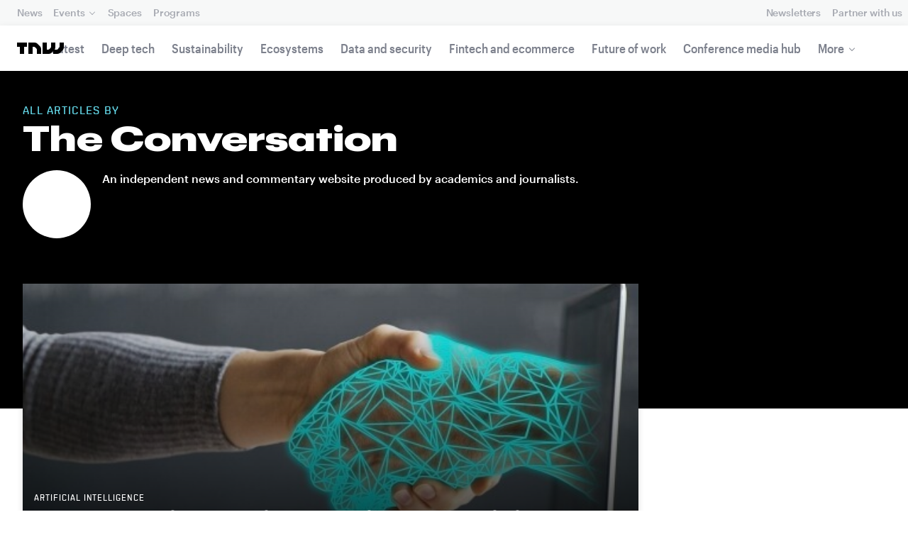

--- FILE ---
content_type: text/html; charset=UTF-8
request_url: https://next.tnwcdn.com/author/theconversation/page/2
body_size: 13738
content:
<!DOCTYPE html>
<!--
Development:
JULIO FOULQUIE, @j3j5@hachyderm.io, ✈Montevideo, UY
MARC TORAL, ✈Amsterdam, NL
JULIAN SZNAIDER, ✈Buenos Aires, AR
——————————
Concept and Design by:
ALEXANDER GRIFFIOEN, @oscaralexander, ✈Amsterdam, NL
SÄINA SEEDORF, ✈Amsterdam, NL
——————————
Alumni:
JACK DUNN, ✈Amsterdam, NL
JULIAN AIJAL, @Jaijal, ✈Amsterdam, NL
SAM BLOK, ✈Amsterdam, NL
LAURA GENNO, ✈Amsterdam, NL
IRENE DE NICOLO, ✈Amsterdam, NL
DANIEL TARA, ✈Amsterdam, NL
EVGENY ASTAPOV, ✈Rotterdam, NL
RONAN O'LEARY, @ro_oleary, ✈Amsterdam, NL
PABLO ROMÁN, ✈Amsterdam, NL
JAMES SCOTT, ✈Amsterdam, NL
JELLE VAN WIJHE, ✈Amsterdam, NL
MATTHEW ELWORTHY, ✈Amsterdam, NL
OSCAR VAN ZIJVERDEN, ✈Amsterdam, NL
STEPHAN LAGERWAARD, ✈Amsterdam, NL
-->

<html lang="en">
    <head>
        <meta charset="utf-8">
        <meta name="viewport" content="width=device-width, initial-scale=1, maximum-scale=1">
        <meta content="IE=edge,chrome=1" http-equiv="X-UA-Compatible">
        <meta content="telephone=no" name="format-detection">
        <meta content="unsafe-url" name="referrer">
        <meta content="The Next Web" name="apple-mobile-web-app-title">

                <link rel="preload" href="//next.tnwcdn.com/assets/next/css/base.css?af24e65ec70ba6a3571bc69de0e8f4e09ff399ea" as="style">
        <link rel="preload" as="script" href="//next.tnwcdn.com/assets/next/js/base.js?af24e65ec70ba6a3571bc69de0e8f4e09ff399ea" >
                    <link rel="preload" href="//next.tnwcdn.com/assets/next/css/media.css?af24e65ec70ba6a3571bc69de0e8f4e09ff399ea" as="style">
                <link rel="preload" href='https://next.tnwcdn.com/assets/next/fonts/graphik-wide-black.woff2' as='font' type='font/woff2' crossorigin='anonymous'>

        
        
                
        
                                                                                                
                                            <title>The Conversation page 2 | TNW</title>
                            
        
        
    
    <!-- OpenGraph -->
            <meta content="Theconversation page 2 | TNW" property="og:title" />
        <meta content="Theconversation" property="og:site_name" />
    <meta content="630" property="og:image:height" />
    <meta content="1200" property="og:image:width" />
    <meta content="website" property="og:type" />
        <meta property="og:locale" content="en_US">
    <!-- Twitter Card -->
    <meta name="twitter:card" content="summary_large_image" />
    <meta name="twitter:site" content="@theconversation" />
    <meta name="twitter:title" content="Theconversation" />


        <link rel="apple-touch-icon" sizes="57x57" href="//next.tnwcdn.com/assets/img/favicon/apple-touch-icon-57x57.png">
        <link rel="apple-touch-icon" sizes="60x60" href="//next.tnwcdn.com/assets/img/favicon/apple-touch-icon-60x60.png">
        <link rel="apple-touch-icon" sizes="72x72" href="//next.tnwcdn.com/assets/img/favicon/apple-touch-icon-72x72.png">
        <link rel="apple-touch-icon" sizes="76x76" href="//next.tnwcdn.com/assets/img/favicon/apple-touch-icon-76x76.png">
        <link rel="apple-touch-icon" sizes="114x114" href="//next.tnwcdn.com/assets/img/favicon/apple-touch-icon-114x114.png">
        <link rel="apple-touch-icon" sizes="120x120" href="//next.tnwcdn.com/assets/img/favicon/apple-touch-icon-120x120.png">
        <link rel="apple-touch-icon" sizes="144x144" href="//next.tnwcdn.com/assets/img/favicon/apple-touch-icon-144x144.png">
        <link rel="apple-touch-icon" sizes="152x152" href="//next.tnwcdn.com/assets/img/favicon/apple-touch-icon-152x152.png">
        <link rel="apple-touch-icon" sizes="180x180" href="//next.tnwcdn.com/assets/img/favicon/apple-touch-icon-180x180.png">
        <link rel="icon" type="image/png" href="//next.tnwcdn.com/assets/img/favicon/favicon-32x32.png" sizes="32x32">
        <link rel="icon" type="image/png" href="//next.tnwcdn.com/assets/img/favicon/favicon-48x48.png" sizes="48x48">
        <link rel="icon" type="image/png" href="//next.tnwcdn.com/assets/img/favicon/favicon-194x194.png" sizes="194x194">
        <link rel="icon" type="image/png" href="//next.tnwcdn.com/assets/img/favicon/favicon-96x96.png" sizes="96x96">
        <link rel="icon" type="image/png" href="//next.tnwcdn.com/assets/img/favicon/favicon-192x192.png" sizes="192x192">
        <link rel="icon" type="image/png" href="//next.tnwcdn.com/assets/img/favicon/favicon-16x16.png" sizes="16x16">
        <link rel="shortcut icon" href="//next.tnwcdn.com/assets/img/favicon/favicon-16x16.png">
        <link rel="icon" href="/favicon.ico">
        <script src="//next.tnwcdn.com/assets/js/lib/modernizr-custom.js?af24e65ec70ba6a3571bc69de0e8f4e09ff399ea" async></script>
        <link rel="manifest" href="/manifest.json">
        <script type="module" src="https://cdn.jsdelivr.net/npm/@justinribeiro/lite-youtube@1.3.1/lite-youtube.js"></script>

        <style>body{visibility:hidden;}</style>

        <!-- Google Tag Manager -->
        <script>(function(w,d,s,l,i){w[l]=w[l]||[];w[l].push({'gtm.start':
        new Date().getTime(),event:'gtm.js'});var f=d.getElementsByTagName(s)[0],
        j=d.createElement(s),dl=l!='dataLayer'?'&l='+l:'';j.async=true;j.src=
        'https://www.googletagmanager.com/gtm.js?id='+i+dl;f.parentNode.insertBefore(j,f);
        })(window,document,'script','dataLayer','GTM-NNKTCH4W');</script>
        <!-- End Google Tag Manager -->

        <script type="text/javascript">
            window.dataLayer = window.dataLayer || [];
        </script>

        
<script>
    !function(t,e){var o,n,p,r;e.__SV||(window.posthog && window.posthog.__loaded)||(window.posthog=e,e._i=[],e.init=function(i,s,a){function g(t,e){var o=e.split(".");2==o.length&&(t=t[o[0]],e=o[1]),t[e]=function(){t.push([e].concat(Array.prototype.slice.call(arguments,0)))}}(p=t.createElement("script")).type="text/javascript",p.crossOrigin="anonymous",p.async=!0,p.src=s.api_host.replace(".i.posthog.com","-assets.i.posthog.com")+"/static/array.js",(r=t.getElementsByTagName("script")[0]).parentNode.insertBefore(p,r);var u=e;for(void 0!==a?u=e[a]=[]:a="posthog",u.people=u.people||[],u.toString=function(t){var e="posthog";return"posthog"!==a&&(e+="."+a),t||(e+=" (stub)"),e},u.people.toString=function(){return u.toString(1)+".people (stub)"},o="init ts ns yi rs os Qr es capture Hi calculateEventProperties hs register register_once register_for_session unregister unregister_for_session fs getFeatureFlag getFeatureFlagPayload isFeatureEnabled reloadFeatureFlags updateFlags updateEarlyAccessFeatureEnrollment getEarlyAccessFeatures on onFeatureFlags onSurveysLoaded onSessionId getSurveys getActiveMatchingSurveys renderSurvey displaySurvey cancelPendingSurvey canRenderSurvey canRenderSurveyAsync identify setPersonProperties group resetGroups setPersonPropertiesForFlags resetPersonPropertiesForFlags setGroupPropertiesForFlags resetGroupPropertiesForFlags reset get_distinct_id getGroups get_session_id get_session_replay_url alias set_config startSessionRecording stopSessionRecording sessionRecordingStarted captureException startExceptionAutocapture stopExceptionAutocapture loadToolbar get_property getSessionProperty vs us createPersonProfile cs Yr ps opt_in_capturing opt_out_capturing has_opted_in_capturing has_opted_out_capturing get_explicit_consent_status is_capturing clear_opt_in_out_capturing ls debug O ds getPageViewId captureTraceFeedback captureTraceMetric Vr".split(" "),n=0;n<o.length;n++)g(u,o[n]);e._i.push([i,s,a])},e.__SV=1)}(document,window.posthog||[]);
    posthog.init('phc_U6GxCW1e025EJZwgZdk8dI6LjxInuuygM3K2AswPHYW', {
        api_host: 'https://eu.i.posthog.com',
        defaults: '2025-11-30',
        person_profiles: 'identified_only'
    })
</script>

        <link href="//next.tnwcdn.com/assets/next/css/base.css?af24e65ec70ba6a3571bc69de0e8f4e09ff399ea" rel="stylesheet" type="text/css">
                    <link href="//next.tnwcdn.com/assets/next/css/media.css?af24e65ec70ba6a3571bc69de0e8f4e09ff399ea" rel="stylesheet" type="text/css">
            <noscript>
                <link href="//next.tnwcdn.com/assets/next/css/media.css?af24e65ec70ba6a3571bc69de0e8f4e09ff399ea" rel="stylesheet" type="text/css">
            </noscript>
        
        <meta http-equiv="Content-Security-Policy" content="upgrade-insecure-requests">
        <link rel="dns-prefetch" href="//cdn0.tnwcdn.com/">
        <link rel="dns-prefetch" href="//next.tnwcdn.com/">
        <link rel="dns-prefetch" href="//img-cdn.tnwcdn.com/">
        <link rel="preconnect" href="//cdn0.tnwcdn.com/">
        <link rel="preconnect" href="//next.tnwcdn.com/">
        <link rel="preconnect" href="//img-cdn.tnwcdn.com/">
        <link rel="stylesheet preload" as="style" href="//use.fontawesome.com/releases/v5.6.3/css/all.css" integrity="sha384-UHRtZLI+pbxtHCWp1t77Bi1L4ZtiqrqD80Kn4Z8NTSRyMA2Fd33n5dQ8lWUE00s/" crossorigin="anonymous" async>
                    <link rel="canonical" href="https://next.tnwcdn.com/author/theconversation/page/2"/>
        
        
                        
                                        <link rel="prev" href="https://next.tnwcdn.com/author/theconversation" />
            
                        <link rel="next" href="https://next.tnwcdn.com/author/theconversation/page/3" />
                    
                                        
                            <script type="application/ld+json"> {"@context":"https:\/\/schema.org","@graph":[{"@type":"Organization","@id":"https:\/\/next.tnwcdn.com\/#organization","name":"TNW","url":"https:\/\/next.tnwcdn.com","sameAs":["https:\/\/www.facebook.com\/thenextweb","https:\/\/instagram.com\/thenextweb\/","https:\/\/www.linkedin.com\/company\/the-next-web","https:\/\/www.youtube.com\/user\/thenextweb","https:\/\/www.pinterest.com\/thenextweb\/","https:\/\/twitter.com\/thenextweb"],"logo":{"@type":"ImageObject","@id":"https:\/\/next.tnwcdn.com\/#logo","url":"https:\/\/cdn0.tnwcdn.com\/wp-content\/blogs.dir\/1\/files\/2020\/09\/tnw-logo-black-284x60.png","width":284,"height":60,"caption":"TNW"},"image":{"@id":"https:\/\/next.tnwcdn.com\/#logo"}},{"@type":"WebSite","@id":"https:\/\/next.tnwcdn.com\/#website","url":"https:\/\/next.tnwcdn.com","name":"The Next Web","publisher":{"@id":"https:\/\/next.tnwcdn.com\/#organization"}},{"@type":"ProfilePage","@id":"https:\/\/next.tnwcdn.com\/author\/theconversation\/#webpage","url":"https:\/\/next.tnwcdn.com\/author\/theconversation","inLanguage":"en-US","name":"The Conversation","isPartOf":{"@id":"https:\/\/next.tnwcdn.com\/#website"},"breadcrumb":{"@id":"https:\/\/next.tnwcdn.com\/author\/theconversation\/#breadcrumb"}},{"@type":"BreadcrumbList","@id":"https:\/\/next.tnwcdn.com\/author\/theconversation\/#breadcrumb","itemListElement":[{"@type":"ListItem","position":1,"item":{"@type":"WebPage","@id":"https:\/\/next.tnwcdn.com\/#website","url":"https:\/\/next.tnwcdn.com","name":"Home"}},{"@type":"ListItem","position":2,"item":{"@type":"WebPage","@id":"https:\/\/next.tnwcdn.com\/author\/theconversation\/","url":"https:\/\/next.tnwcdn.com\/author\/theconversation","name":"Archives for The Conversation"}}]},{"@type":["Person"],"@id":"https:\/\/next.tnwcdn.com\/author\/theconversation\/#author","name":"The Conversation","image":{"@type":"ImageObject","@id":"https:\/\/next.tnwcdn.com\/#authorlogo","url":"https:\/\/secure.gravatar.com\/avatar\/f9958f75663a5de761dd60c9d27e35bc?s=96&d=blank&r=g","caption":"The Conversation"},"description":"An independent news and commentary website produced by academics and journalists.","sameAs":["http:\/\/www.facebook.com\/thenextweb","https:\/\/twitter.com\/@ConversationUK"],"mainEntityOfPage":{"@id":"https:\/\/next.tnwcdn.com\/author\/theconversation\/#webpage"}}]} </script>
        <script>
            var APP_ENV = {
                'site_url': 'https://thenextweb.com/' + '',
                'cookie_domain': '.thenextweb.com'
            };
        </script>
                                    
        <script>
        
        (function () {
          window.dataLayer = window.dataLayer || [];

          window.dataLayer.push(arguments);

          window.dataLayer.push({
            event: 'defaultConsentSet',
            consentStatus: arguments[2],
          });

          window.dispatchEvent(new CustomEvent('defaultConsentSet', {
            detail: {
              consent: arguments[2],
            },
          }));
        }('consent', 'default', (function () {
          const defaults = {
            ad_storage: 'denied',
            analytics_storage: 'denied'
          };

          let cookie = document.cookie.split('; ').find(function(row) {
            return row.startsWith('__tnw_cookieConsent=');
          });

          if (typeof cookie === 'undefined') {
            return defaults;
          }

          cookie = cookie.slice(20);

          try {
            cookie = JSON.parse(decodeURIComponent(cookie));
          } catch (e) {
            return defaults;
          }

          return cookie;
        }())));
        
        </script>
    </head>

                    
        
        
            
    
    
    
    
    <body class="site-tnwNext" id="next-top">
        <!-- Google Tag Manager (noscript) -->
        <noscript><iframe src="https://www.googletagmanager.com/ns.html?id=GTM-NNKTCH4W"
        height="0" width="0" style="display:none;visibility:hidden"></iframe></noscript>
        <!-- End Google Tag Manager (noscript) -->
        <a class="skip-link" href="#main">Skip to content</a>

        

        <div id="fb-root"></div>
        
                <nav class="c-nav has-level2" id="nav" role="navigation" style="top: 0;">
        <div class="c-nav__level1">
        <button class="c-nav__menuToggle c-nav__menuToggle--level-1 js-menuToggleLevel" data-nav-level="1" id="nav-menuLevel1" type="button" aria-haspopup="true" aria-controls="overlay__hook" aria-expanded="false">
          <span class="visually-hidden">Toggle Navigation</span>
        </button>

        <div class="navLabel_dt">
            <a class="c-nav__logo" href="/" data-event-category="Article" data-event-action="Navigation bar" data-event-label="TNW Logo" name="TNW Logo" data-event-non-interaction="false">
                <svg preserveAspectRatio="xMidYMid meet" viewBox="0 0 66 16">
                    <path d="M32.23993 5A6.00284 6.00284 0 0 1 34 9.24261V16h-6v-5.929a2.00249 2.00249 0 0 0-.58856-1.41424l-2.07239-2.07101A2.00315 2.00315 0 0 0 23.92346 6H22v10h-6V0h8.75189a6 6 0 0 1 4.24268 1.75739zM60 0v5.929a2.00245 2.00245 0 0 1-.58856 1.41418l-2.07385 2.071A1.99969 1.99969 0 0 1 55.9234 10h-2.88214A5.99166 5.99166 0 0 0 54 6.75732V0h-6v5.929a2.00245 2.00245 0 0 1-.58856 1.41418l-2.07385 2.071A1.99969 1.99969 0 0 1 43.9234 10H42V0h-6v16h8.75189a6.003 6.003 0 0 0 4.244-1.75739L51 12.23938V16h5.75189a6.003 6.003 0 0 0 4.244-1.75739l3.244-3.24267A6.00264 6.00264 0 0 0 66 6.75732V0zM0 6h4v10h6V6h4V0H0z"></path>
                </svg>
            </a>

                                            
            
            
                    
                                                
                                                                        
                
                        </div>

        <div class="c-nav__menuContainer c-nav__menuContainer--1" id="overlay__hook">
            
            <ul class="c-nav__menu">

                
                                                                
                                
        						
        						            								                										
              									
          							
                    
                                                                    <li class="c-nav__menuItem">
                            <a class="c-nav__menuLink" data-event-category="Navigation bar" data-event-action="News" data-event-label="/" data-event-non-interaction="false" href="/" >
                                News
                            </a>
                        </li>
                                    
        						
        						            								
          							
                    
                    
                                                
                                  							
                        
          							                                                  							

                                                <li class="c-nav__menuItem has-menu">
                            <button class="c-nav__menuLink" type="button" aria-haspopup="true" aria-expanded="false">Events</button>

                            <ul class="c-nav__submenu" role="menu">
                                                                    
                                    
                                    <li class="c-nav__submenuItem">
                                        <a class="c-nav__submenuLink" href="/conference" data-event-category="Navigation bar" data-event-action="TNW Conference" data-event-label="/conference" data-event-non-interaction="false"  >
                                            <span class="c-nav__submenuLinkTitle" data-event-category="Navigation bar" data-event-action="TNW Conference" data-event-label="/conference" data-event-non-interaction="false">TNW Conference</span>
                                            <span class="c-nav__submenuLinkNote">June 19 &amp; 20, 2025</span>
                                        </a>
                                    </li>
                                                                    
                                    
                                    <li class="c-nav__submenuItem">
                                        <a class="c-nav__submenuLink" href="/events" data-event-category="Navigation bar" data-event-action="All events" data-event-label="/events" data-event-non-interaction="false"  >
                                            <span class="c-nav__submenuLinkTitle" data-event-category="Navigation bar" data-event-action="All events" data-event-label="/events" data-event-non-interaction="false">All events</span>
                                            <span class="c-nav__submenuLinkNote"></span>
                                        </a>
                                    </li>
                                                            </ul>
                        </li>
                                    
        						
        						            								
          							
                    
                                                                    <li class="c-nav__menuItem">
                            <a class="c-nav__menuLink" data-event-category="Navigation bar" data-event-action="Spaces" data-event-label="/spaces" data-event-non-interaction="false" href="/spaces" >
                                Spaces
                            </a>
                        </li>
                                    
        						
        						            								
          							
                    
                                                                    <li class="c-nav__menuItem">
                            <a class="c-nav__menuLink" data-event-category="Navigation bar" data-event-action="Programs" data-event-label="/programs" data-event-non-interaction="false" href="/programs" >
                                Programs
                            </a>
                        </li>
                                                </ul>

            
                                    
                            <hr class="mobile_menu_divider "/>
                <ul class="c-nav__menu c-nav__icons">
                                                      					
              					
                        
                                        						              					
              					<li class="c-nav__menuItem c-nav__iconsItem">
                						<a href="/newsletters" class="c-nav__menuLink" data-event-category="Navigation bar" data-event-action="Newsletter" data-event-label="Newsletters top right - click" data-event-non-interaction="false">
                               			    <span data-event-category="Navigation bar" data-event-action="Newsletters" data-event-label="/newsletters" data-event-non-interaction="false" class="c-nav__iconsItem--label">Newsletters</span>
                						</a>
              					</li>
                                  					
              					
                        
                        
              					<li class="c-nav__menuItem c-nav__iconsItem">
                						<a href="/partnerships" class="c-nav__menuLink">
                               			    <span data-event-category="Navigation bar" data-event-action="Partner with us" data-event-label="/partnerships" data-event-non-interaction="false" class="c-nav__iconsItem--label">Partner with us</span>
                						</a>
              					</li>
                            				</ul>


            
                        
            <footer class="c-nav__footer">
                <ul class="c-nav__social">
                    <li class="c-nav__socialItem">
                        <a class="c-nav__socialLink" href="https://facebook.com/thenextweb" target="_blank" rel="noopener noreferrer" name="Facebook Social Link">
                            <svg class="c-nav__socialIcon"><use xlink:href="/assets/next/img/icons.svg#facebook"></use></svg>
                        </a>
                    </li>
                    <li class="c-nav__socialItem">
                        <a class="c-nav__socialLink" href="https://www.instagram.com/thenextweb" target="_blank" rel="noopener noreferrer" name="Instagram Social Link">
                            <svg class="c-nav__socialIcon"><use xlink:href="/assets/next/img/icons.svg#instagram"></use></svg>
                        </a>
                    </li>
                    <li class="c-nav__socialItem">
                        <a class="c-nav__socialLink" href="https://twitter.com/thenextweb" target="_blank" rel="noopener noreferrer" name="Twitter Social Link">
                            <svg class="c-nav__socialIcon"><use xlink:href="/assets/next/img/icons.svg#twitter"></use></svg>
                        </a>
                    </li>
                    <li class="c-nav__socialItem">
                        <a class="c-nav__socialLink" href="https://youtube.com/user/thenextweb" target="_blank" rel="noopener noreferrer" name="Youtube Social Link">
                            <svg class="c-nav__socialIcon"><use xlink:href="/assets/next/img/icons.svg#youtube"></use></svg>
                        </a>
                    </li>
                    <li class="c-nav__socialItem">
                        <a class="c-nav__socialLink" href="https://flipboard.com/@thenextweb" target="_blank" rel="noopener noreferrer" name="Flipboard Social Link">
                            <svg class="c-nav__socialIcon"><use xlink:href="/assets/next/img/icons.svg#flipboard"></use></svg>
                        </a>
                    </li>
                    <li class="c-nav__socialItem">
                        <a class="c-nav__socialLink" href="/newsletters" name="Email Social Link">
                            <svg class="c-nav__socialIcon"><use xlink:href="/assets/next/img/icons.svg#mail"></use></svg>
                        </a>
                    </li>
                </ul>

                <ul class="c-nav__company">
                    <li class="c-nav__companyItem">
                        <a class="c-nav__companyLink" href="https://thenextweb.homerun.co/" target="_blank" rel="noopener noreferrer">Jobs</a>
                    </li>
                    <li class="c-nav__companyItem"><a class="c-nav__companyLink" href="mailto:conference@thenextweb.com">Contact</a></li>
                </ul>
            </footer>

        </div>
    </div>
    
    
    
                
    
        
            <div class="c-nav__level2 tnw news">
                <div class="c-nav__pwd">
                                            <a class="c-nav__pwdLogo" href="/">
                            <svg class="tnwLogo__ft"><use xlink:href="/assets/next/img/icons.svg#tnwFT"></use></svg>
                            <svg class="tnwLogo__tnw"><use xlink:href="/assets/next/img/icons.svg#tnw"></use></svg>
                        </a>
                                                                                    
                    <span class="c-nav__pwdSection">News</span>

                    <a class="c-nav__pwdSite" href="/" title="">
                        <span class="sm:hidden" id="channelName_abbr">Error 404: Page Not Found</span>
                        <span class="max-sm:hidden xl:hidden">Error 404: Page Not Found</span>
                        <span class="max-xl:hidden" id="channelName_mob">Error 404: Page Not Found</span>
                    </a>

                </div>

                                
                
                                    <div class="c-nav__menuContainer c-nav__menuContainer--2 hidden">
                        <ul class="c-nav__menu">
                            
                                                            
                                
                                <li class="c-nav__menuItem">
                                    <a class="c-nav__menuLink" href="/latest" data-event-category="Navigation bar" data-event-action="Latest" data-event-label="/latest" data-event-non-interaction="false">Latest</a>
                                </li>
                                                            
                                
                                <li class="c-nav__menuItem">
                                    <a class="c-nav__menuLink" href="/deep-tech" data-event-category="Navigation bar" data-event-action="Deep tech" data-event-label="/deep-tech" data-event-non-interaction="false">Deep tech</a>
                                </li>
                                                            
                                
                                <li class="c-nav__menuItem">
                                    <a class="c-nav__menuLink" href="/sustainability" data-event-category="Navigation bar" data-event-action="Sustainability" data-event-label="/sustainability" data-event-non-interaction="false">Sustainability</a>
                                </li>
                                                            
                                
                                <li class="c-nav__menuItem">
                                    <a class="c-nav__menuLink" href="/ecosystems" data-event-category="Navigation bar" data-event-action="Ecosystems" data-event-label="/ecosystems" data-event-non-interaction="false">Ecosystems</a>
                                </li>
                                                            
                                
                                <li class="c-nav__menuItem">
                                    <a class="c-nav__menuLink" href="/data-security" data-event-category="Navigation bar" data-event-action="Data and security" data-event-label="/data-security" data-event-non-interaction="false">Data and security</a>
                                </li>
                                                            
                                
                                <li class="c-nav__menuItem">
                                    <a class="c-nav__menuLink" href="/fintech-ecommerce" data-event-category="Navigation bar" data-event-action="Fintech and ecommerce" data-event-label="/fintech-ecommerce" data-event-non-interaction="false">Fintech and ecommerce</a>
                                </li>
                                                            
                                
                                <li class="c-nav__menuItem">
                                    <a class="c-nav__menuLink" href="/future-of-work" data-event-category="Navigation bar" data-event-action="Future of work" data-event-label="/future-of-work" data-event-non-interaction="false">Future of work</a>
                                </li>
                                                            
                                
                                <li class="c-nav__menuItem">
                                    <a class="c-nav__menuLink" href="https://thenextweb.com/topic/tnw-conference" data-event-category="Navigation bar" data-event-action="Conference media hub" data-event-label="https://thenextweb.com/topic/tnw-conference" data-event-non-interaction="false">Conference media hub</a>
                                </li>
                            
                            
                                                            
                                                                                                                                                                                                                                                                                                                                                                                    
                                <li class="c-nav__menuItem has-menu">
                                    <button class="c-nav__menuLink" type="button" aria-haspopup="true" aria-expanded="false">More</button>

                                    <ul class="c-nav__submenu">
                                                                                    
                                            
                                            <li class="c-nav__submenuItem">
                                                <a class="c-nav__submenuLink" href="/startups-technology">
                                                    <span class="c-nav__submenuLinkTitle" data-event-category="Navigation bar" data-event-action="Startups and technology" data-event-label="/startups-technology" data-event-non-interaction="false">Startups and technology</span>
                                                </a>
                                            </li>
                                                                                    
                                            
                                            <li class="c-nav__submenuItem">
                                                <a class="c-nav__submenuLink" href="/investors-funding">
                                                    <span class="c-nav__submenuLinkTitle" data-event-category="Navigation bar" data-event-action="Investors and funding" data-event-label="/investors-funding" data-event-non-interaction="false">Investors and funding</span>
                                                </a>
                                            </li>
                                                                                    
                                            
                                            <li class="c-nav__submenuItem">
                                                <a class="c-nav__submenuLink" href="/government-policy">
                                                    <span class="c-nav__submenuLinkTitle" data-event-category="Navigation bar" data-event-action="Government and policy" data-event-label="/government-policy" data-event-non-interaction="false">Government and policy</span>
                                                </a>
                                            </li>
                                                                                    
                                            
                                            <li class="c-nav__submenuItem">
                                                <a class="c-nav__submenuLink" href="/corporates-innovation">
                                                    <span class="c-nav__submenuLinkTitle" data-event-category="Navigation bar" data-event-action="Corporates and innovation" data-event-label="/corporates-innovation" data-event-non-interaction="false">Corporates and innovation</span>
                                                </a>
                                            </li>
                                                                                    
                                            
                                            <li class="c-nav__submenuItem">
                                                <a class="c-nav__submenuLink" href="https://fast.wistia.com/embed/channel/hckmzyzq7e">
                                                    <span class="c-nav__submenuLinkTitle" data-event-category="Navigation bar" data-event-action="Podcast" data-event-label="https://fast.wistia.com/embed/channel/hckmzyzq7e" data-event-non-interaction="false">Podcast</span>
                                                </a>
                                            </li>
                                                                            </ul>
                                </li>
                                                    </ul>

                        <button class="c-nav__menuScroller" type="button" aria-hidden="true"></button>
                    </div>
                            </div>

        
        </nav>
                        <div class="o-page" id="main">
            <div class="o-page__main">
                
<div class="c-channel c-channel--topics o-page__main">
    <header class="c-topic__header js-parallax o-parallax">

        <div class="o-wrapper">
            <p class="c-topic__subheading">All Articles By</p>
            <h1 class="c-topic__heading">The Conversation</h1>

            <p class="c-topic__desc">
                                    <img
                        class="c-article__authorImage blend-blue-dark float-left mr-1 js-lazy"
                        style="margin-right: 1rem;"
                        data-src="https://img-cdn.tnwcdn.com/image?fit=96%2C96&amp;url=https%3A%2F%2Fsecure.gravatar.com%2Favatar%2Ff9958f75663a5de761dd60c9d27e35bc%3Fs%3D96%26d%3Dblank%26r%3Dg&amp;signature=495df3f720276603ee91eb6b23a07eed">

                    <noscript>
                        <img
                            class="c-article__authorImage blend-blue-dark float-left mr-1"
                            style="margin-right: 1rem;"
                            src="https://img-cdn.tnwcdn.com/image?fit=96%2C96&amp;url=https%3A%2F%2Fsecure.gravatar.com%2Favatar%2Ff9958f75663a5de761dd60c9d27e35bc%3Fs%3D96%26d%3Dblank%26r%3Dg&amp;signature=495df3f720276603ee91eb6b23a07eed">
                    </noscript>

                    An independent news and commentary website produced by academics and journalists.
                            </p>
        </div>
    </header>

    <div class="o-wrapper">
        <div class="c-split">
            <main class="c-split__main">
                <div class="c-topArticles o-grid o-grid--gap-m">
                                                                                                                                                                        
                            <article class="c-topArticles__article o-grid__col ">
                                <div class="c-card c-card--visual">

                                    <a class="c-card__image o-media xs:o-media--1:1 md:o-media--16:9" href="/news/generative-ai-is-making-traditional-ways-to-measure-business-success-obsolete" data-event-category="Author" data-event-action="Top story" data-event-label="Generative AI is making traditional ways to measure business success obsolete" data-event-non-interaction="false">
                                        <img
                                            alt="Generative AI is making traditional ways to measure business success obsolete"
                                            class="c-card__imageImage js-lazy"
                                            data-src="https://img-cdn.tnwcdn.com/image?fit=600%2C300&amp;url=https%3A%2F%2Fcdn0.tnwcdn.com%2Fwp-content%2Fblogs.dir%2F1%2Ffiles%2F2024%2F08%2FUntitled-design-26.jpg&amp;signature=fb481e0140f4c0e43bb28b2d81c85a5f"
                                            data-event-category="Author"
                                            data-event-action="Top story"
                                            data-event-label="Generative AI is making traditional ways to measure business success obsolete"
                                            data-event-non-interaction="false">

                                        <noscript>
                                            <img
                                                alt="Generative AI is making traditional ways to measure business success obsolete"
                                                class="c-card__imageImage"
                                                src="https://img-cdn.tnwcdn.com/image?fit=600%2C300&amp;url=https%3A%2F%2Fcdn0.tnwcdn.com%2Fwp-content%2Fblogs.dir%2F1%2Ffiles%2F2024%2F08%2FUntitled-design-26.jpg&amp;signature=fb481e0140f4c0e43bb28b2d81c85a5f">
                                        </noscript>
                                    </a>
                                    <header class="c-card__header">
                                        <ul class="c-tags">
                                                                                    <li class="c-tags__tag"><a class="c-tags__link c-channel-featured" href="/topic/artificial-intelligence">Artificial intelligence</a></li>
                                                                                </ul>
                                        <h2 class="c-card__heading c-card__heading--large"><a href="/news/generative-ai-is-making-traditional-ways-to-measure-business-success-obsolete" tabindex="-1">Generative AI is making traditional ways to measure business success obsolete</a></h2>
                                        <ul class="c-meta">
                                            <li class="c-meta__item"><a class="c-meta__link" href="/author/theconversation">The Conversation</a></li>
                                            <li class="c-meta__item">1 year ago</li>
                                        </ul>
                                    </header>
                                </div>
                            </article>
                                                                                                                                                                                                    
                            <article class="c-topArticles__article o-grid__col md:o-grid__col--1/2">
                                <div class="c-card c-card--visual">

                                    <a class="c-card__image o-media xs:o-media--1:1 md:o-media--16:9" href="/news/unfair-decisions-by-ai-could-make-us-indifferent-to-bad-behaviour-by-humans" data-event-category="Author" data-event-action="Top story" data-event-label="Unfair decisions by AI could make us indifferent to bad behaviour by humans" data-event-non-interaction="false">
                                        <img
                                            alt="Unfair decisions by AI could make us indifferent to bad behaviour by humans"
                                            class="c-card__imageImage js-lazy"
                                            data-src="https://img-cdn.tnwcdn.com/image?fit=600%2C300&amp;url=https%3A%2F%2Fcdn0.tnwcdn.com%2Fwp-content%2Fblogs.dir%2F1%2Ffiles%2F2024%2F11%2FUntitled-design.jpg&amp;signature=06351a0becbc90ba5a892446016fc9be"
                                            data-event-category="Author"
                                            data-event-action="Top story"
                                            data-event-label="Unfair decisions by AI could make us indifferent to bad behaviour by humans"
                                            data-event-non-interaction="false">

                                        <noscript>
                                            <img
                                                alt="Unfair decisions by AI could make us indifferent to bad behaviour by humans"
                                                class="c-card__imageImage"
                                                src="https://img-cdn.tnwcdn.com/image?fit=600%2C300&amp;url=https%3A%2F%2Fcdn0.tnwcdn.com%2Fwp-content%2Fblogs.dir%2F1%2Ffiles%2F2024%2F11%2FUntitled-design.jpg&amp;signature=06351a0becbc90ba5a892446016fc9be">
                                        </noscript>
                                    </a>
                                    <header class="c-card__header">
                                        <ul class="c-tags">
                                                                                    <li class="c-tags__tag"><a class="c-tags__link c-channel-featured" href="/topic/artificial-intelligence">Artificial intelligence</a></li>
                                                                                </ul>
                                        <h2 class="c-card__heading c-card__heading--sub_headers"><a href="/news/unfair-decisions-by-ai-could-make-us-indifferent-to-bad-behaviour-by-humans" tabindex="-1">Unfair decisions by AI could make us indifferent to bad behaviour by humans</a></h2>
                                        <ul class="c-meta">
                                            <li class="c-meta__item"><a class="c-meta__link" href="/author/theconversation">The Conversation</a></li>
                                            <li class="c-meta__item">1 year ago</li>
                                        </ul>
                                    </header>
                                </div>
                            </article>
                                                                                                                                                                                                    
                            <article class="c-topArticles__article o-grid__col md:o-grid__col--1/2">
                                <div class="c-card c-card--visual">

                                    <a class="c-card__image o-media xs:o-media--1:1 md:o-media--16:9" href="/news/how-close-are-we-to-an-accurate-ai-fake-news-detector" data-event-category="Author" data-event-action="Top story" data-event-label="How close are we to an accurate AI fake news detector?" data-event-non-interaction="false">
                                        <img
                                            alt="How close are we to an accurate AI fake news detector?"
                                            class="c-card__imageImage js-lazy"
                                            data-src="https://img-cdn.tnwcdn.com/image?fit=600%2C300&amp;url=https%3A%2F%2Fcdn0.tnwcdn.com%2Fwp-content%2Fblogs.dir%2F1%2Ffiles%2F2024%2F11%2FDesigner-1.jpeg&amp;signature=ba4533c4b28263c17f22d0c91d90f9a2"
                                            data-event-category="Author"
                                            data-event-action="Top story"
                                            data-event-label="How close are we to an accurate AI fake news detector?"
                                            data-event-non-interaction="false">

                                        <noscript>
                                            <img
                                                alt="How close are we to an accurate AI fake news detector?"
                                                class="c-card__imageImage"
                                                src="https://img-cdn.tnwcdn.com/image?fit=600%2C300&amp;url=https%3A%2F%2Fcdn0.tnwcdn.com%2Fwp-content%2Fblogs.dir%2F1%2Ffiles%2F2024%2F11%2FDesigner-1.jpeg&amp;signature=ba4533c4b28263c17f22d0c91d90f9a2">
                                        </noscript>
                                    </a>
                                    <header class="c-card__header">
                                        <ul class="c-tags">
                                                                                    <li class="c-tags__tag"><a class="c-tags__link c-channel-featured" href="/topic/data-science">data science</a></li>
                                                                                </ul>
                                        <h2 class="c-card__heading c-card__heading--sub_headers"><a href="/news/how-close-are-we-to-an-accurate-ai-fake-news-detector" tabindex="-1">How close are we to an accurate AI fake news detector?</a></h2>
                                        <ul class="c-meta">
                                            <li class="c-meta__item"><a class="c-meta__link" href="/author/theconversation">The Conversation</a></li>
                                            <li class="c-meta__item">1 year ago</li>
                                        </ul>
                                    </header>
                                </div>
                            </article>
                                                                    </div>

                <div style="width: 100%; height: 30px"></div>
                <div class="c-articleList" id="articleList">
                    <div class="c-articleList is-finite" data-pagination-url="/channel_ajax.html" id="articleList">
                                                                                                                                                                        <article class="c-listArticle">
                                <figure class="c-listArticle__image">
                                    <a class="o-media xs:o-media--1:1 md:o-media--16:9" href="/news/do-we-need-a-european-darpa-to-cope-with-technological-challenges-in-europe" data-event-category="Author" data-event-action="Latest stories" data-event-label="Do we need a European DARPA to cope with technological challenges in Europe?" data-event-non-interaction="false" tabindex="-1">
                                        <img
                                            alt="Do we need a European DARPA to cope with technological challenges in Europe? Featured Image"
                                            class="js-lazy"
                                            data-src="https://img-cdn.tnwcdn.com/image?fit=220%2C125&amp;url=https%3A%2F%2Fcdn0.tnwcdn.com%2Fwp-content%2Fblogs.dir%2F1%2Ffiles%2F2024%2F11%2FUntitled-design-2.jpg&amp;signature=b2ea44c766380ade1c3f7d34c70e0b90">

                                        <noscript>
                                            <img
                                                alt="Do we need a European DARPA to cope with technological challenges in Europe? Featured Image"
                                                src="https://img-cdn.tnwcdn.com/image?fit=220%2C125&amp;url=https%3A%2F%2Fcdn0.tnwcdn.com%2Fwp-content%2Fblogs.dir%2F1%2Ffiles%2F2024%2F11%2FUntitled-design-2.jpg&amp;signature=b2ea44c766380ade1c3f7d34c70e0b90">
                                        </noscript>
                                    </a>
                                </figure>
                                <div class="c-listArticle__text">

                                    <ul class="c-tags">
                                                                                                                                                            <li class="c-tags__tag"><a class="c-tags__link c-channel-general" href="/topic/europe">Europe</a></li>
                                                                                                                                                        </ul>
                                    <h2 class="c-listArticle__heading"><a href="/news/do-we-need-a-european-darpa-to-cope-with-technological-challenges-in-europe" data-event-category="Author" data-event-action="Latest stories" data-event-label="Do we need a European DARPA to cope with technological challenges in Europe?" data-event-non-interaction="false" class="title_link">Do we need a European DARPA to cope with technological challenges in Europe?</a></h4>
                                                                        <ul class="c-meta">
                                        <li class="c-meta__item"><a class="c-meta__link" href="/author/theconversation">The Conversation</a></li>
                                        <li class="c-meta__item">1 year ago</li>
                                    </ul>
                                </div>
                            </article>

                                                                                                                                                                        <article class="c-listArticle">
                                <figure class="c-listArticle__image">
                                    <a class="o-media xs:o-media--1:1 md:o-media--16:9" href="/news/how-wasted-heat-from-our-bodies-could-generate-green-energy" data-event-category="Author" data-event-action="Latest stories" data-event-label="How wasted heat from our bodies could generate green energy" data-event-non-interaction="false" tabindex="-1">
                                        <img
                                            alt="How wasted heat from our bodies could generate green energy Featured Image"
                                            class="js-lazy"
                                            data-src="https://img-cdn.tnwcdn.com/image?fit=220%2C125&amp;url=https%3A%2F%2Fcdn0.tnwcdn.com%2Fwp-content%2Fblogs.dir%2F1%2Ffiles%2F2024%2F11%2FUntitled-design-1-1.jpg&amp;signature=a4b952cc45cafdd19fb18df885c71e83">

                                        <noscript>
                                            <img
                                                alt="How wasted heat from our bodies could generate green energy Featured Image"
                                                src="https://img-cdn.tnwcdn.com/image?fit=220%2C125&amp;url=https%3A%2F%2Fcdn0.tnwcdn.com%2Fwp-content%2Fblogs.dir%2F1%2Ffiles%2F2024%2F11%2FUntitled-design-1-1.jpg&amp;signature=a4b952cc45cafdd19fb18df885c71e83">
                                        </noscript>
                                    </a>
                                </figure>
                                <div class="c-listArticle__text">

                                    <ul class="c-tags">
                                                                                                                                                            <li class="c-tags__tag"><a class="c-tags__link c-channel-general" href="/topic/sustainability">Sustainability</a></li>
                                                                                                                                                        </ul>
                                    <h2 class="c-listArticle__heading"><a href="/news/how-wasted-heat-from-our-bodies-could-generate-green-energy" data-event-category="Author" data-event-action="Latest stories" data-event-label="How wasted heat from our bodies could generate green energy" data-event-non-interaction="false" class="title_link">How wasted heat from our bodies could generate green energy</a></h4>
                                                                        <ul class="c-meta">
                                        <li class="c-meta__item"><a class="c-meta__link" href="/author/theconversation">The Conversation</a></li>
                                        <li class="c-meta__item">1 year ago</li>
                                    </ul>
                                </div>
                            </article>

                                                                                                                                                                        <article class="c-listArticle">
                                <figure class="c-listArticle__image">
                                    <a class="o-media xs:o-media--1:1 md:o-media--16:9" href="/news/apophis-a-european-space-mission-gets-up-close-with-an-asteroid-set-to-brush-by-earth" data-event-category="Author" data-event-action="Latest stories" data-event-label="Apophis: a European space mission gets up close with an asteroid set to brush by Earth" data-event-non-interaction="false" tabindex="-1">
                                        <img
                                            alt="Apophis: a European space mission gets up close with an asteroid set to brush by Earth Featured Image"
                                            class="js-lazy"
                                            data-src="https://img-cdn.tnwcdn.com/image?fit=220%2C125&amp;url=https%3A%2F%2Fcdn0.tnwcdn.com%2Fwp-content%2Fblogs.dir%2F1%2Ffiles%2F2024%2F11%2FUntitled-design-1.jpg&amp;signature=ac0717bd8fcb3bc7930ccc3616f0a6b6">

                                        <noscript>
                                            <img
                                                alt="Apophis: a European space mission gets up close with an asteroid set to brush by Earth Featured Image"
                                                src="https://img-cdn.tnwcdn.com/image?fit=220%2C125&amp;url=https%3A%2F%2Fcdn0.tnwcdn.com%2Fwp-content%2Fblogs.dir%2F1%2Ffiles%2F2024%2F11%2FUntitled-design-1.jpg&amp;signature=ac0717bd8fcb3bc7930ccc3616f0a6b6">
                                        </noscript>
                                    </a>
                                </figure>
                                <div class="c-listArticle__text">

                                    <ul class="c-tags">
                                                                                                                                                            <li class="c-tags__tag"><a class="c-tags__link c-channel-general" href="/topic/european-space-agency">European Space Agency</a></li>
                                                                                                                                                        </ul>
                                    <h2 class="c-listArticle__heading"><a href="/news/apophis-a-european-space-mission-gets-up-close-with-an-asteroid-set-to-brush-by-earth" data-event-category="Author" data-event-action="Latest stories" data-event-label="Apophis: a European space mission gets up close with an asteroid set to brush by Earth" data-event-non-interaction="false" class="title_link">Apophis: a European space mission gets up close with an asteroid set to brush by Earth</a></h4>
                                                                        <ul class="c-meta">
                                        <li class="c-meta__item"><a class="c-meta__link" href="/author/theconversation">The Conversation</a></li>
                                        <li class="c-meta__item">1 year ago</li>
                                    </ul>
                                </div>
                            </article>

                                                                                                                                                                        <article class="c-listArticle">
                                <figure class="c-listArticle__image">
                                    <a class="o-media xs:o-media--1:1 md:o-media--16:9" href="/news/apple-intelligence-ai-word-processing" data-event-category="Author" data-event-action="Latest stories" data-event-label="Apple Intelligence will help AI become as commonplace as word processing" data-event-non-interaction="false" tabindex="-1">
                                        <img
                                            alt="Apple Intelligence will help AI become as commonplace as word processing Featured Image"
                                            class="js-lazy"
                                            data-src="https://img-cdn.tnwcdn.com/image?fit=220%2C125&amp;url=https%3A%2F%2Fcdn0.tnwcdn.com%2Fwp-content%2Fblogs.dir%2F1%2Ffiles%2F2024%2F11%2Fappshunter-io-5FPlliLjV5k-unsplash.jpg&amp;signature=293c62b9e0bc89e9c6a19f28c3981267">

                                        <noscript>
                                            <img
                                                alt="Apple Intelligence will help AI become as commonplace as word processing Featured Image"
                                                src="https://img-cdn.tnwcdn.com/image?fit=220%2C125&amp;url=https%3A%2F%2Fcdn0.tnwcdn.com%2Fwp-content%2Fblogs.dir%2F1%2Ffiles%2F2024%2F11%2Fappshunter-io-5FPlliLjV5k-unsplash.jpg&amp;signature=293c62b9e0bc89e9c6a19f28c3981267">
                                        </noscript>
                                    </a>
                                </figure>
                                <div class="c-listArticle__text">

                                    <ul class="c-tags">
                                                                                                                                                    </ul>
                                    <h2 class="c-listArticle__heading"><a href="/news/apple-intelligence-ai-word-processing" data-event-category="Author" data-event-action="Latest stories" data-event-label="Apple Intelligence will help AI become as commonplace as word processing" data-event-non-interaction="false" class="title_link">Apple Intelligence will help AI become as commonplace as word processing</a></h4>
                                                                        <ul class="c-meta">
                                        <li class="c-meta__item"><a class="c-meta__link" href="/author/theconversation">The Conversation</a></li>
                                        <li class="c-meta__item">1 year ago</li>
                                    </ul>
                                </div>
                            </article>

                                                                                                                                                                        <article class="c-listArticle">
                                <figure class="c-listArticle__image">
                                    <a class="o-media xs:o-media--1:1 md:o-media--16:9" href="/news/ai-could-transform-visual-effects-in-film-but-the-emerging-field-is-mired-in-copyright-issues" data-event-category="Author" data-event-action="Latest stories" data-event-label="AI could transform visual effects in film — but the emerging field is mired in copyright issues" data-event-non-interaction="false" tabindex="-1">
                                        <img
                                            alt="AI could transform visual effects in film — but the emerging field is mired in copyright issues Featured Image"
                                            class="js-lazy"
                                            data-src="https://img-cdn.tnwcdn.com/image?fit=220%2C125&amp;url=https%3A%2F%2Fcdn0.tnwcdn.com%2Fwp-content%2Fblogs.dir%2F1%2Ffiles%2F2024%2F11%2FUntitled-design.jpg&amp;signature=72bf9a49868f8dd16aa5fe78b413ac2e">

                                        <noscript>
                                            <img
                                                alt="AI could transform visual effects in film — but the emerging field is mired in copyright issues Featured Image"
                                                src="https://img-cdn.tnwcdn.com/image?fit=220%2C125&amp;url=https%3A%2F%2Fcdn0.tnwcdn.com%2Fwp-content%2Fblogs.dir%2F1%2Ffiles%2F2024%2F11%2FUntitled-design.jpg&amp;signature=72bf9a49868f8dd16aa5fe78b413ac2e">
                                        </noscript>
                                    </a>
                                </figure>
                                <div class="c-listArticle__text">

                                    <ul class="c-tags">
                                                                                                                                                            <li class="c-tags__tag"><a class="c-tags__link c-channel-general" href="/topic/artificial-intelligence">Artificial intelligence</a></li>
                                                                                                                                                        </ul>
                                    <h2 class="c-listArticle__heading"><a href="/news/ai-could-transform-visual-effects-in-film-but-the-emerging-field-is-mired-in-copyright-issues" data-event-category="Author" data-event-action="Latest stories" data-event-label="AI could transform visual effects in film — but the emerging field is mired in copyright issues" data-event-non-interaction="false" class="title_link">AI could transform visual effects in film — but the emerging field is mired in copyright issues</a></h4>
                                                                        <ul class="c-meta">
                                        <li class="c-meta__item"><a class="c-meta__link" href="/author/theconversation">The Conversation</a></li>
                                        <li class="c-meta__item">1 year ago</li>
                                    </ul>
                                </div>
                            </article>

                                                                                                                                                                        <article class="c-listArticle">
                                <figure class="c-listArticle__image">
                                    <a class="o-media xs:o-media--1:1 md:o-media--16:9" href="/news/can-openais-strawberry-program-deceive-humans" data-event-category="Author" data-event-action="Latest stories" data-event-label="Can OpenAI’s Strawberry program deceive humans?" data-event-non-interaction="false" tabindex="-1">
                                        <img
                                            alt="Can OpenAI’s Strawberry program deceive humans? Featured Image"
                                            class="js-lazy"
                                            data-src="https://img-cdn.tnwcdn.com/image?fit=220%2C125&amp;url=https%3A%2F%2Fcdn0.tnwcdn.com%2Fwp-content%2Fblogs.dir%2F1%2Ffiles%2F2024%2F10%2FUntitled-design-1-3.jpg&amp;signature=79c7d8ec89f3dfb8e6986eaafefd1143">

                                        <noscript>
                                            <img
                                                alt="Can OpenAI’s Strawberry program deceive humans? Featured Image"
                                                src="https://img-cdn.tnwcdn.com/image?fit=220%2C125&amp;url=https%3A%2F%2Fcdn0.tnwcdn.com%2Fwp-content%2Fblogs.dir%2F1%2Ffiles%2F2024%2F10%2FUntitled-design-1-3.jpg&amp;signature=79c7d8ec89f3dfb8e6986eaafefd1143">
                                        </noscript>
                                    </a>
                                </figure>
                                <div class="c-listArticle__text">

                                    <ul class="c-tags">
                                                                                                                                                            <li class="c-tags__tag"><a class="c-tags__link c-channel-general" href="/topic/artificial-intelligence">Artificial intelligence</a></li>
                                                                                                                                                        </ul>
                                    <h2 class="c-listArticle__heading"><a href="/news/can-openais-strawberry-program-deceive-humans" data-event-category="Author" data-event-action="Latest stories" data-event-label="Can OpenAI’s Strawberry program deceive humans?" data-event-non-interaction="false" class="title_link">Can OpenAI’s Strawberry program deceive humans?</a></h4>
                                                                        <ul class="c-meta">
                                        <li class="c-meta__item"><a class="c-meta__link" href="/author/theconversation">The Conversation</a></li>
                                        <li class="c-meta__item">1 year ago</li>
                                    </ul>
                                </div>
                            </article>

                                                                                                                                                                        <article class="c-listArticle">
                                <figure class="c-listArticle__image">
                                    <a class="o-media xs:o-media--1:1 md:o-media--16:9" href="/news/how-ai-can-help-you-make-a-computer-game-without-knowing-anything-about-coding" data-event-category="Author" data-event-action="Latest stories" data-event-label="How AI can help you make a computer game without knowing anything about coding" data-event-non-interaction="false" tabindex="-1">
                                        <img
                                            alt="How AI can help you make a computer game without knowing anything about coding Featured Image"
                                            class="js-lazy"
                                            data-src="https://img-cdn.tnwcdn.com/image?fit=220%2C125&amp;url=https%3A%2F%2Fcdn0.tnwcdn.com%2Fwp-content%2Fblogs.dir%2F1%2Ffiles%2F2024%2F10%2FUntitled-design-9.jpg&amp;signature=caacab89aa98480675615f28e50272f3">

                                        <noscript>
                                            <img
                                                alt="How AI can help you make a computer game without knowing anything about coding Featured Image"
                                                src="https://img-cdn.tnwcdn.com/image?fit=220%2C125&amp;url=https%3A%2F%2Fcdn0.tnwcdn.com%2Fwp-content%2Fblogs.dir%2F1%2Ffiles%2F2024%2F10%2FUntitled-design-9.jpg&amp;signature=caacab89aa98480675615f28e50272f3">
                                        </noscript>
                                    </a>
                                </figure>
                                <div class="c-listArticle__text">

                                    <ul class="c-tags">
                                                                                                                                                            <li class="c-tags__tag"><a class="c-tags__link c-channel-general" href="/topic/artificial-intelligence">Artificial intelligence</a></li>
                                                                                                                                                        </ul>
                                    <h2 class="c-listArticle__heading"><a href="/news/how-ai-can-help-you-make-a-computer-game-without-knowing-anything-about-coding" data-event-category="Author" data-event-action="Latest stories" data-event-label="How AI can help you make a computer game without knowing anything about coding" data-event-non-interaction="false" class="title_link">How AI can help you make a computer game without knowing anything about coding</a></h4>
                                                                        <ul class="c-meta">
                                        <li class="c-meta__item"><a class="c-meta__link" href="/author/theconversation">The Conversation</a></li>
                                        <li class="c-meta__item">1 year ago</li>
                                    </ul>
                                </div>
                            </article>

                        
                        <div id="articleListBottom" class=""></div>
                    </div>

                                            <div class="wrapper-paging">
                                                            <a class="c-button c-button--block" href="https://next.tnwcdn.com/author/theconversation" rel="prev">Previous Page</a>
                                                                <a class="c-button c-button--block" href="https://next.tnwcdn.com/author/theconversation/page/3" rel="next">Next Page</a>
                                                                                    </div>
                                    </div>
            </main>
            <aside class="c-split__side">
                 <div class="u-ad u-ad--mpu h-auto">
                   <div class="tnw-ad tnw-ad--channel-mpu" id="tnw-next-mpu-atf" data-args='{"networkCode":5117602,"slot":"TNW_NEXT_MPU_ATF","googletagAttempts":20,"animate":false,"fallback":false,"sizes":[[300,50],[300,250],[300,600]],"sizeMapping":[],"targeting":{"nsc":["false"]},"lazyLoad":"false","refreshEvery":"","debugMode":false}'></div>
                </div>
            </aside>
        </div>
    </div>
</div>
            </div>
        </div>
        <footer class="c-footer">
            <div class="o-wrapper">
                <div class="o-grid o-grid--gap-l">
                    <div class="o-grid__col lg:o-grid__col--1/2">
                        <div class="c-footer__logoContact">
                                <div>
                                    <a class="c-footer__logo" data-event-category="Footer" data-event-action="TNW Logo" data-event-label="Navigation" data-event-non-interaction="false" href="https://thenextweb.com/" title="TNW" tabindex="-1">
                                        <svg preserveAspectRatio="xMidYMid meet" viewbox="0 0 66 16">
                                            <path fill="#fff" d="M32.23993 5A6.00284 6.00284 0 0 1 34 9.24261V16h-6v-5.929a2.00249 2.00249 0 0 0-.58856-1.41424l-2.07239-2.07101A2.00315 2.00315 0 0 0 23.92346 6H22v10h-6V0h8.75189a6 6 0 0 1 4.24268 1.75739zM60 0v5.929a2.00245 2.00245 0 0 1-.58856 1.41418l-2.07385 2.071A1.99969 1.99969 0 0 1 55.9234 10h-2.88214A5.99166 5.99166 0 0 0 54 6.75732V0h-6v5.929a2.00245 2.00245 0 0 1-.58856 1.41418l-2.07385 2.071A1.99969 1.99969 0 0 1 43.9234 10H42V0h-6v16h8.75189a6.003 6.003 0 0 0 4.244-1.75739L51 12.23938V16h5.75189a6.003 6.003 0 0 0 4.244-1.75739l3.244-3.24267A6.00264 6.00264 0 0 0 66 6.75732V0zM0 6h4v10h6V6h4V0H0z"></path>
                                        </svg>
                                    </a>
                                    <p class="c-footer__tagline">The heart of tech</p>
                                </div>
                            <div>
                                <ul class="c-footer__contact">
                                                                        <li class="c-footer__contactItem"><a class="c-footer__contactLink" data-event-category="Footer" data-event-action="Socials" data-event-label="Faaaaebook" href="https://facebook.com/thenextweb" target="_blank" rel="noopener noreferrer" name="Facebook Contact Icon"><svg class="c-footer__contactIcon"><use xlink:href="/assets/next/img/icons.svg#facebook"></use></svg></a></li>
                                    <li class="c-footer__contactItem"><a class="c-footer__contactLink" data-event-category="Footer" data-event-action="Socials" data-event-label="Instagram" href="https://www.instagram.com/thenextweb/" target="_blank" rel="noopener noreferrer" name="Instagram Contact Icon"><svg class="c-footer__contactIcon"><use xlink:href="/assets/next/img/icons.svg#instagram"></use></svg></a></li>
                                    <li class="c-footer__contactItem"><a class="c-footer__contactLink" data-event-category="Footer" data-event-action="Socials" data-event-label="Twitter" href="https://twitter.com/thenextweb" target="_blank" rel="noopener noreferrer" name="Twitter Contact Icon"><svg class="c-footer__contactIcon"><use xlink:href="/assets/next/img/icons.svg#twitter"></use></svg></a></li>
                                    <li class="c-footer__contactItem"><a class="c-footer__contactLink" data-event-category="Footer" data-event-action="Socials" data-event-label="Youtube" href="https://youtube.com/user/thenextweb" target="_blank" rel="noopener noreferrer" name="Youtube Contact Icon"><svg class="c-footer__contactIcon"><use xlink:href="/assets/next/img/icons.svg#youtube"></use></svg></a></li>
                                    <li class="c-footer__contactItem"><a class="c-footer__contactLink" data-event-category="Footer" data-event-action="Socials" data-event-label="Flipboard" href="https://flipboard.com/@thenextweb" target="_blank" rel="noopener noreferrer" name="Flipboard Contact Icon"><svg class="c-footer__contactIcon"><use xlink:href="/assets/next/img/icons.svg#flipboard"></use></svg></a></li>
                                    <li class="c-footer__contactItem"><a class="c-footer__contactLink" data-event-category="Footer" data-event-action="Socials" data-event-label="Mail" href="/newsletters" name="Email Footer Link"><svg class="c-footer__contactIcon"><use xlink:href="/assets/next/img/icons.svg#mail"></use></svg></a></li>
                                                                        <li class="c-footer__contactItem"><a class="c-footer__contactLink" data-event-category="Footer" data-event-action="Socials" data-event-label="Linkedin" href="https://www.linkedin.com/company/the-next-web" target="_blank" rel="noopener noreferrer" name="LinkedIn Contact Icon"><svg class="c-footer__contactIcon"><use xlink:href="/assets/next/img/icons.svg#linkedin"></use></svg></a></li>
                                                                                                    </ul>
                            </div>
                        </div>
                    </div>
                    <br>

                    <div class="o-grid__col--1/2 lg:o-grid__col--1/4 more">
                                                <h2 class="c-footer__heading">More TNW</h2>
                        <ul class="c-footer__menu">
                            <li><a class="c-footer__menuLink" href="/latest" data-event-category="Footer" data-event-action="More TNW" data-event-label="Media" data-event-non-interaction="false">Media</a></li>
                            <li><a class="c-footer__menuLink" href="/events" data-event-category="Footer" data-event-action="More TNW" data-event-label="Events" data-event-non-interaction="false">Events</a></li>
                            <li><a class="c-footer__menuLink" href="/programs" data-event-category="Footer" data-event-action="More TNW" data-event-label="Programs" data-event-non-interaction="false">Programs</a></li>
                            <li><a class="c-footer__menuLink" href="/spaces" data-event-category="Footer" data-event-action="More TNW" data-event-label="Spaces" data-event-non-interaction="false">Spaces</a></li>
                            <li><a class="c-footer__menuLink" href="/newsletters" data-event-category="Footer" data-event-action="More TNW" data-event-label="Newsletters" data-event-non-interaction="false">Newsletters</a></li>
                            <li><a class="c-footer__menuLink" target="_blank" rel="noopener" href="https://talent.thenextweb.com/job-board?source=footer&utm_source=footer&utm_medium=partner_referral" data-event-category="Footer" data-event-action="More TNW" data-event-label="Jobs" data-event-non-interaction="false">Jobs in tech</a></li>
                        </ul>
                                            </div>
                    <div class="o-grid__col--1/2 lg:o-grid__col--1/4 about">
                        <h2 class="c-footer__heading">About TNW</h2>
                        <ul class="c-footer__menu">
                                                        <li><a class="c-footer__menuLink" data-event-category="Footer" data-event-action="About TNW" data-event-label="Partner with us" data-event-non-interaction="false" href="/partnerships" name="Partner with us">Partner with us</a></li>
                            <li><a class="c-footer__menuLink" data-event-category="Footer" data-event-action="About TNW" data-event-label="Jobs" data-event-non-interaction="false" href="https://thenextweb.homerun.co/" target="_blank" rel="noopener noreferrer" name="Jobs">Jobs</a></li>
                            <li><a class="c-footer__menuLink" data-event-category="Footer" data-event-action="About TNW" data-event-label="Terms &amp; Conditions" data-event-non-interaction="false" href="/terms-and-conditions" name="Terms &amp; Conditions">Terms &amp; Conditions</a></li>
                            <li><a class="c-footer__menuLink" data-event-category="Footer" data-event-action="About TNW" data-event-label="Cookie Statement" data-event-non-interaction="false" href="/cookie-statement" name="Cookie Statement">Cookie Statement</a></li>
                            <li><a class="c-footer__menuLink" data-event-category="Footer" data-event-action="About TNW" data-event-label="Privacy Statement" data-event-non-interaction="false" href="/privacy-statement " name="Privacy Statement">Privacy Statement</a></li>
                            <li><a class="c-footer__menuLink" data-event-category="Footer" data-event-action="About TNW" data-event-label="Editorial Policy" data-event-non-interaction="false" href="https://s3.eu-west-1.amazonaws.com/tnw.uploads/uploads/FT-EDITORIAL-CODE-OF-PRACTICE-15-Jan-2024.pdf" target="_blank" rel="noopener noreferrer" name="Editorial Policy">Editorial Policy</a></li>
                            <li><a class="c-footer__menuLink" data-event-category="Footer" data-event-action="About TNW" data-event-label="Masthead" data-event-non-interaction="false" href="/masthead" rel="noopener" name="Editorial Policy">Masthead</a></li>
                                                    </ul>
                    </div>

                </div>
            </div>
            <div class="c-footer__legal max-md:px-l">
		<p>A Tekpon Company</p>
		<p>Copyright &copy; 2006&mdash;2026, Cogneve, INC. Made with <3 in Amsterdam.</p>

            </div>
        </footer>

        <script src="//next.tnwcdn.com/assets/next/js/base.js?af24e65ec70ba6a3571bc69de0e8f4e09ff399ea" async defer></script>

        <script type="text/javascript">
            window.csrfTokenName = "CRAFT_CSRF_TOKEN";
            window.csrfTokenValue = "WbpeOtSdrObPEh1vnsuWYy1rXm8jTuFhEkvZiKHTYF4c1p7yCawxEG_AB3WbyNihgVdlGcq4pU50NCsrTQWJNGARk73Kh00Lf5jnuED2WFQ\u003D";
        </script>
        <script>
            var ENV = {
                "paths": {
                    "assets": "/assets"
                }
            };
        </script>
                                <div class="cookie-consent-banner" id="cookie-consent-banner" data-args='{"cookieName":"__tnw_cookieConsent","cookieExpirationDays":"365","consentChoices":["ad_storage","analytics_storage"],"redirectOnSave":true,"honorDoNotTrack":false,"stylesheet":"https:\/\/thenextweb.com\/cpresources\/7aa73511\/style.css?v=1768001330","titleText":"Cookies","descriptionText":"<p>We use <a href=\"\/cookie-statement\">cookies<\/a> and other data for a number of reasons, such as keeping TNW sites reliable and secure, personalizing content and ads, providing social media features and to analyze how our sites are used.<\/p>","linkColor":"6644ff","linkHoverColor":"7755ff","primaryBtnText":"Accept & continue","primaryBtnBgColor":"","primaryBtnBgHoverColor":"","primaryBtnColor":"","primaryBtnHoverColor":"","secondaryBtnText":"Manage cookies","secondaryBtnURL":"\/cookie-statement","secondaryBtnRedirectURL":"https:\/\/next.tnwcdn.com\/author\/theconversation\/page\/2","secondaryBtnColor":"6644ff","secondaryBtnHoverColor":"7755ff","debugMode":false}'></div><script src="https://thenextweb.com/cpresources/2c16970e/main.js?v=1768001330" async="async" defer="defer"></script>
    </body>
</html>
